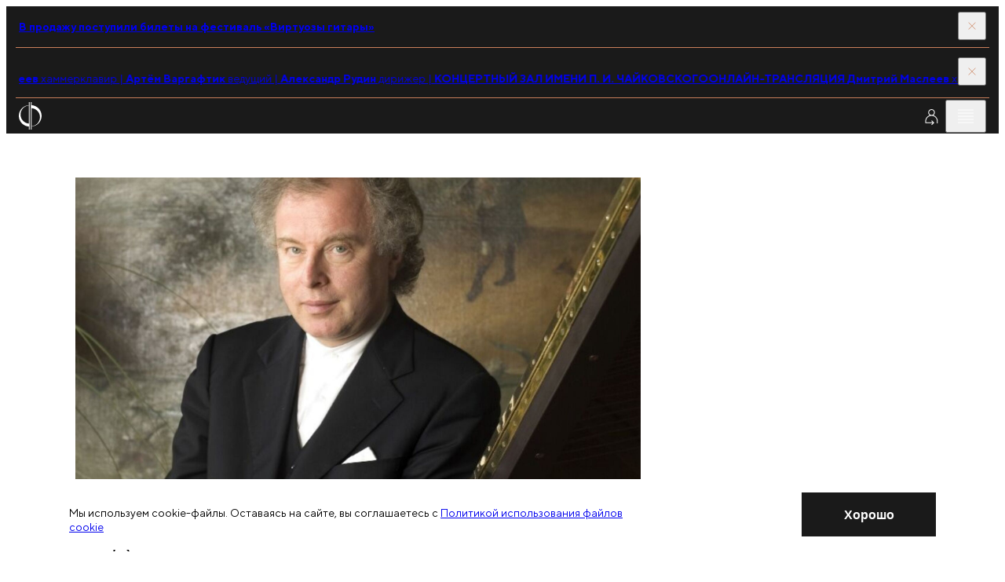

--- FILE ---
content_type: text/html; charset=utf-8
request_url: https://meloman.ru/performer/andrash-shiff/
body_size: 12908
content:
<!DOCTYPE html>
<html lang="ru">
<head>
    <base href="/"/>
    <title>Андраш Шифф</title>
    <meta charset="utf-8">

    <meta property="og:title" content="Андраш Шифф" />
    <meta property="og:site_name" content="Московская филармония">
    <meta property="og:type" content="website" />
    <meta property="og:url" content="https://meloman.ru" />
    <meta property="og:image" content="https://meloman.ru/project/web/img/logo-full-dark-rus.png" />
    <meta property="og:description" content="Андраш Шифф" />
    <meta property="og:locale" content="ru_RU" />

    <meta http-equiv="X-UA-Compatible" content="IE=edge">
    <meta name="viewport" content="width=device-width, user-scalable=no, initial-scale=1.0, maximum-scale=1.0, minimum-scale=1.0">
    <link rel="apple-touch-icon" sizes="180x180" href="/project/web/assets/favicons/apple-touch-icon.png">
    <link rel="icon" type="image/png" sizes="32x32" href="/project/web/assets/favicons/favicon-32x32.png">
    <link rel="icon" type="image/png" sizes="16x16" href="/project/web/assets/favicons/favicon-16x16.png">
    <link rel="manifest" crossorigin="use-credentials" href="/project/web/assets/favicons/site.webmanifest">
    <link rel="mask-icon" href="/project/web/assets/favicons/safari-pinned-tab.svg" color="#5bbad5">
    <meta name="msapplication-TileColor" content="#da532c">

    <meta name="format-detection" content="telephone=no">
    <meta name="theme-color" content="#ffffff">
    <link rel="stylesheet" href="/project/web/css/1769172492_5bbd248c663e9c524cb0972757dd696e_main.min.css">
    <link href="/core/style/default.css" rel="stylesheet">
    <style>
        * {font-variant-ligatures: none;}
        .article-ticket:hover {}
        .iframe-container {width: 100%;height: 0;padding-bottom: 37%;position: relative;}
        .iframe-container iframe {position: absolute;top: 0;left: 0;width: 100%;height: 100%;border: none;}

        /** components */
        .tooltip {display: none;position: absolute; color: black!important; top: 0; width:100%; left: 50%; transform: translateY(-110%) translateX(-50%); box-shadow: 0 3px 6px rgba(0, 0, 0, 0.16), 0 3px 6px rgba(0, 0, 0, 0.23); padding: 6px; }
        [data-tooltip]:hover .tooltip {display: block;}
        [data-favorite], [data-notice] {display: none;}

        /** uikit */
        ._opacity {opacity: 0.5; pointer-events: none;}
        .d-n {display:none}
        ._relative {position: relative}
        .text-upper {text-transform: uppercase}
        label:has(._opacity) {cursor: default !important;}

        /** layout :: translation block */
        .article-live:first-child .button-topbar:first-child,
            .article-live:last-child  .button-topbar:last-child{opacity: 0; pointer-events: none}

        .navigation-slider.amaranth .navigation-slider__line {
            background-color: var(--amaranth);
        }
        .navigation-slider.amaranth .navigation-slider__icon {
            fill: var(--amaranth);
        }

        ._opacity .article-season-ticket__columns {pointer-events: all;}
        ._disabled {pointer-events: none;}

        .map-frame {filter: grayscale(100%);}
        [data-filter-active] {font-weight: lighter}
        ._shadow { box-shadow: 0 8px 31px 0 rgba(32, 35, 53, 0.08); }
        .animated-notification {
            position: fixed;
            width: 250px;
            min-height: 60px;
            background-color: var(--red);
            opacity: 0;
            transition: all 0.5s ease-in-out;
            z-index: 1000;
            pointer-events: none;
            border-radius: 0px;
            right: 20px;
            top: -100px;
            display: flex;
            align-items: center;
            justify-content: center;
            text-align: center;
            padding: 15px;
            color: #fff;
        }

        .d-flex {display: -webkit-box;display: -ms-flexbox;display: flex;}
        .align-items-top {-webkit-box-align: start;-webkit-align-items: flex-start;-ms-flex-align: start;align-items: flex-start;}
        .align-items-bottom {-webkit-box-align: end;-webkit-align-items: flex-end;-ms-flex-align: end;align-items: flex-end;}
        .align-items-center {-webkit-box-align: center;-webkit-align-items: center;-ms-flex-align: center;align-items: center;}
        .justify-content-between {-webkit-box-pack: justify;-webkit-justify-content: space-between;-ms-flex-pack: justify;justify-content: space-between;}
        .justify-content-around {-webkit-justify-content: space-around;-ms-flex-pack: distribute;justify-content: space-around;}
        .justify-content-center {-webkit-box-pack: center;-webkit-justify-content: center;-ms-flex-pack: center;justify-content: center;}
        .justify-content-start {-webkit-box-pack: flex-start;-webkit-justify-content: flex-start;-ms-flex-pack: flex-start;justify-content: flex-start;}
        .justify-content-end {-webkit-box-pack: flex-end;-webkit-justify-content: flex-end;-ms-flex-pack: flex-end;justify-content: flex-end;}
        .fg1 { gap: 0.5em }
        .fg2 { gap: 1em }

        ._svg100 svg { height: 1em; flex-shrink: 0; max-width: none; }
        ._svg120 svg { height: 1.2em; flex-shrink: 0; max-width: none; }
        ._svg150 svg { height: 1.5em; flex-shrink: 0; max-width: none; }
        ._linecrop3 {display: -webkit-box;-webkit-line-clamp: 3;-webkit-box-orient: vertical;overflow: hidden;text-overflow: ellipsis;line-height: 1.4;}
        form.success .form-subscribe__result { display:unset; visibility:unset; }
        form.success .form-subscribe__main { display:none;  }
    </style>

    <!-- метрики -->
    
<!-- Yandex.Metrika counter -->
<script type="text/javascript" >
    (function(m,e,t,r,i,k,a){m[i]=m[i]||function(){(m[i].a=m[i].a||[]).push(arguments)};
        m[i].l=1*new Date();k=e.createElement(t),a=e.getElementsByTagName(t)[0],k.async=1,k.src=r,a.parentNode.insertBefore(k,a)})
    (window, document, "script", "https://mc.yandex.ru/metrika/tag.js", "ym");

    ym(48126251, "init", {
        id:48126251,
        clickmap:true,
        trackLinks:true,
        accurateTrackBounce:true,
        webvisor:true
    });
</script>
<noscript><div><img src="https://mc.yandex.ru/watch/48126251" style="position:absolute; left:-9999px;" alt="" /></div></noscript>
<!-- /Yandex.Metrika counter -->


<!-- VK Code -->
<script type="text/javascript">!function(){var t=document.createElement("script");t.type="text/javascript",t.async=!0,t.src="https://vk.ru/js/api/openapi.js?160",t.onload=function(){VK.Retargeting.Init("VK-RTRG-345408-8vP8u"),VK.Retargeting.Hit()},document.head.appendChild(t)}();</script><noscript><img src="https://vk.com/rtrg?p=VK-RTRG-345408-8vP8u" style="position:fixed; left:-999px;" alt=""/></noscript>
<!-- End VK Code -->
</head>
<body class="body" id="body" data-body>
<div class="page">
    <script>
        window.lang = '';
    </script>

    <!-- настройка версии для слабовидящих -->
    <section class="section" data-disability="block" hidden="hidden">
    <div class="container container--fluid-tab">
        <div class="disability">
            <div class="disability__content">
                <div class="grid grid--align-center">
                    <div class="grid__col grid__col--6 grid__col-lap--4 grid__col-tab--6 grid__col-mob--4">
                        <button class="button" data-disability="button-simple">
                            Упрощенный режим
                        </button>
                    </div>
                    <div class="grid__col grid__col--6 grid__col-lap--4 grid__col-tab--6 grid__col-mob--4">
                        <button class="button" data-disability="button-image">
                            Отключить изображения
                        </button>
                    </div>
                    <div class="grid__col grid__col--4 grid__col-lap--4 grid__col-tab--6 grid__col-mob--4">

                    </div>
                    <div class="grid__col grid__col--8 grid__col-lap--4 grid__col-tab--6 grid__col-mob--4">
                        <button class="button-link" data-disability="button-reset">
                            Параметры по умолчанию
                        </button>
                    </div>
                </div>
            </div>
            <div class="disability__controls">
                <button class="button-icon" aria-label="Закрыть инструменты для слабовидящих" data-inclusive-button>
                    <svg class="button-icon__icon">
                        <use href="/project/web/assets/sprite/sprite-svg.svg#icon-close"></use>
                    </svg>
                </button>
            </div>
        </div>
    </div>
</section>
<script>
    function initDisability() {
        const noImage = localStorage.getItem('enabledNoImageMode');
        const isSimple = localStorage.getItem('enabledSimpleMode');
        const fontMode = localStorage.getItem('fontMode');
        const body = document.querySelector('body');

        if (noImage) body.classList.add('mode-no-image');
        if (isSimple) body.classList.add('mode-simple');
        if (fontMode) {
            body.style.setProperty('--base-font-size', fontMode);
        }
    }
    initDisability();
</script>

    <!-- прелоадер -->
    

    <!-- верхняя плашка новостей -->
    <section class="section section--dark" data-close-cookie="headnote1">
    <div class="container container--fluid-tab">
        <div class="topbar topbar--red">
            <div class="topbar__main">
                                    <a href="https://meloman.ru/festival/guitar-virtuosi/" target="_blank" class="editor editor--topbar">
                        <b>
                            В продажу поступили билеты на фестиваль «Виртуозы гитары»                        </b>
                    </a>
                            </div>
            <div class="topbar__controls">
                <button class="topbar__button" data-close aria-label="Закрыть панель">
                    <svg class="topbar__icon">
                        <use href="/project/web/assets/sprite/sprite-svg.svg#icon-close"></use>
                    </svg>
                </button>
            </div>
        </div>
    </div>
</section>


    <!-- трансляция -->
    











<section class="section section--dark" data-close-cookie="headtranslation">
    <div class="container container--fluid-tab">
        <div class="topbar topbar--red">
            <div class="topbar__main">
<div class="article-live ">
    <div class="article-live__logo">
        <div class="live-intro live-intro--topbar">
            <div class="live-intro__col">
                <div class="live-intro__fader live-intro__fader--1"></div>
                <svg class="live-intro__icon">
                    <use href="/temp/1769172492_eabcf2bdb47ad05e9151f890d41565bf_sprite-svg.svg#icon-letter-l"></use>
                </svg>
            </div>
            <div class="live-intro__col">
                <div class="live-intro__fader live-intro__fader--2"></div>
                <svg class="live-intro__icon">
                    <use href="/temp/1769172492_eabcf2bdb47ad05e9151f890d41565bf_sprite-svg.svg#icon-letter-i"></use>
                </svg>
            </div>
            <div class="live-intro__col">
                <div class="live-intro__fader live-intro__fader--3"></div>
                <svg class="live-intro__icon">
                    <use href="/temp/1769172492_eabcf2bdb47ad05e9151f890d41565bf_sprite-svg.svg#icon-letter-v"></use>
                </svg>
            </div>
            <div class="live-intro__col">
                <div class="live-intro__fader live-intro__fader--4"></div>
                <svg class="live-intro__icon">
                    <use href="/temp/1769172492_eabcf2bdb47ad05e9151f890d41565bf_sprite-svg.svg#icon-letter-e"></use>
                </svg>
                <div class="live-intro__fader live-intro__fader--5"></div>
            </div>
        </div>
    </div>
    <div class="article-live__title">
        <div class="editor editor--topbar uppercase">
            <p>
                <b>
                    Онлайн-трансляция
                </b>
            </p>
        </div>
    </div>
    <div class="article-live__controls">
        <button class="button-topbar button-topbar--red" aria-label="Предыдущая трансляция">
            <svg class="button-topbar__icon">
                <use href="/temp/1769172492_eabcf2bdb47ad05e9151f890d41565bf_sprite-svg.svg#icon-arrow-topbar-left"></use>
            </svg>
        </button>
        <button class="button-topbar button-topbar--red" aria-label="Следующая трансляция">
            <svg class="button-topbar__icon">
                <use href="/temp/1769172492_eabcf2bdb47ad05e9151f890d41565bf_sprite-svg.svg#icon-arrow-topbar-right"></use>
            </svg>
        </button>
    </div>
    <div class="article-live__main">
        <a href="/videos/online/kzch/" class="article-topbar" aria-label="Трансляция Вселенная Бетховена">
            <picture class="article-topbar__picture">
                <img src="/!upload/croper/384x216x1/t_concert/587d9546-0eaa-741e-5aad-1c73ef6e4d3f.jpg" alt="Вселенная Бетховена">
            </picture>
            <div class="article-topbar__main">
                <div class="editor editor--preview _linecrop3">
                    <p><!--  -->
<b>Московский камерный оркестр 
 Musica Viva</b> <br/><!--  -->
<b>Александр Рудин</b> дирижер<br/><!--  -->
<b>Дмитрий Маслеев</b> хаммерклавир<br/><!--  -->
<b>Артём Варгафтик</b> ведущий<br/></p>
                </div>
            </div>
        </a>
    </div>
    <div class="article-live__location">
        <div class="editor editor--preview uppercase">
            <p>
                Концертный зал имени П.&nbsp;И.&nbsp;Чайковского
            </p>
        </div>
    </div>
    <div class="article-live__mobile">
        <div class="ticker" data-ticker="block">
            <div class="ticker__wrapper" data-ticker="wrapper" style="--scroll-time: 0s;">
                <div class="ticker__items" data-ticker="items">
                    <a href="/videos/online/kzch/" class="ticker__item">
                        <a href="/videos/online/kzch/" class="editor editor--preview">
                            <p>
                                <b class="uppercase">Онлайн-трансляция</b> <!--  -->
<b>Дмитрий Маслеев</b> хаммерклавир | <!--  -->
<b>Артём Варгафтик</b> ведущий | <!--  -->
<b>Александр Рудин</b> дирижер |  <b class="uppercase">Концертный зал имени П.&nbsp;И.&nbsp;Чайковского</b>
                            </p>
                        </a>
                    </a>
                    <a href="/videos/online/kzch/" class="ticker__item">
                        <div class="editor editor--preview">
                            <p>
                                <b class="uppercase">Онлайн-трансляция</b> <!--  -->
<b>Дмитрий Маслеев</b> хаммерклавир | <!--  -->
<b>Артём Варгафтик</b> ведущий | <!--  -->
<b>Александр Рудин</b> дирижер |  <b class="uppercase">Концертный зал имени П.&nbsp;И.&nbsp;Чайковского</b>
                            </p>
                        </div>
                    </a>
                </div>
                <!-- Следующий блок полностью дублирует предыдущий, это нужно для корректной работы анимации -->
                <div aria-hidden="true" class="ticker__items">
                    <a href="/videos/online/kzch/" class="ticker__item">
                        <div class="editor editor--preview">
                            <p>
                                <b class="uppercase">Онлайн-трансляция</b> <!--  -->
<b>Дмитрий Маслеев</b> хаммерклавир | <!--  -->
<b>Артём Варгафтик</b> ведущий | <!--  -->
<b>Александр Рудин</b> дирижер |  <b class="uppercase">Концертный зал имени П.&nbsp;И.&nbsp;Чайковского</b>
                            </p>
                        </div>
                    </a>
                    <a href="/videos/online/kzch/" class="ticker__item">
                        <div class="editor editor--preview">
                            <p>
                                <b class="uppercase">Онлайн-трансляция</b> <!--  -->
<b>Дмитрий Маслеев</b> хаммерклавир | <!--  -->
<b>Артём Варгафтик</b> ведущий | <!--  -->
<b>Александр Рудин</b> дирижер |  <b class="uppercase">Концертный зал имени П.&nbsp;И.&nbsp;Чайковского</b>
                            </p>
                        </div>
                    </a>
                </div>
            </div>
        </div>
    </div>
</div>            </div>
            <div class="topbar__controls">
                <button class="topbar__button" data-close aria-label="Закрыть панель">
                    <svg class="topbar__icon">
                        <use href="/project/web/assets/sprite/sprite-svg.svg#icon-close"></use>
                    </svg>
                </button>
            </div>
        </div>
    </div>
</section>

    <!-- cookie -->
        <section class="section section--informer" role="dialog" style="z-index: 5;" data-close-cookie="cookie_agree">
        <div class="cookie">
            <div class="container">
                <div class="grid grid--align-center">
                    <div class="grid__col grid__col--15 grid__col-lap--12 grid__col-tab--8 grid__col-mob--4">
                        <div class="editor editor--preview">
                            <p>
                                Мы используем cookie-файлы. Оставаясь на сайте, вы соглашаетесь с                                 <a href="/page/politika-cookie/" target="_blank">Политикой использования файлов cookie</a>
                            </p>
                        </div>
                    </div>
                    <div class="grid__col grid__col--5 grid__col-lap--3 grid__col-tab--2 mob-hidden">
                    </div>
                    <div class="grid__col grid__col--4 grid__col-lap--3 grid__col-tab--2 grid__col-mob--2">
                        <button class="button button--dark" data-close aria-label="Закрыть уведомление">
                            <span class="button__span">
                                Хорошо                            </span>
                        </button>
                    </div>
                </div>
            </div>
        </div>
    </section>


    <header class="header-widget" data-header>
        <div class="section section--dark section--header">
            <div class="container container--fluid">
                <div class="header">
                    <div class="header__aside">
                        <!-- ссылка на лого на главную  -->
                            <a href="/" class="logo-header show-always" aria-label="На главную страницу">
        <img class="logo-header__image" alt="Московская филармония" src="/project/web/assets/images/logo.svg">
        <span class="logo-header__text" data-header-logo>Московская филармония</span>
    </a>

                    </div>

                    <nav class="header__nav">
                        <!-- главное меню -->
                            <a href="/concert/" class="header__link  ">
        Афиша            </a>
    <a href="/subscription/" class="header__link  ">
        Абонементы            </a>
    <a href="/kids/" class="header__link  ">
        Детям            </a>
    <a href="/videos/" class="header__link  header__link--rec">
        Филармония LIVE                    <span class="rec"><svg class="rec__icon" viewBox="0 0 24 24"><circle class="rec__inner-circle" cx="12" cy="12" r="5"></circle><circle class="rec__pulse-circle" cx="12" cy="12" r="10"></circle></svg> </span>
            </a>


                    </nav>
                    <div class="header__toolbar">
                        <!-- Когда виден like, то скрывается блок с текстом в logo-header - logo-header__text, совсем не удаляй, добавляй ему атрибут hidden (
                        <button class="button-icon button-icon--invert" data-menu="button" aria-label="Избранное">
                            <svg class="button-icon__icon">
                                <use href="/project/web/assets/sprite/sprite-svg.svg#icon-favorite"></use>
                            </svg>
                        </button>-->

                        <!---------------------------->
                            <a class="button-icon button-icon--invert" href="/cabinet/auth/" aria-label="Войти в личный кабинет">
        <svg class="button-icon__icon">
            <use href="/temp/1769172492_eabcf2bdb47ad05e9151f890d41565bf_sprite-svg.svg#icon-profile">        </svg>
    </a>

                        <!---------------------------->

                        <button class="button-icon button-icon--invert desktop-only" data-inclusive-button="" aria-label="Инструменты для слабовидящих">
                            <svg class="button-icon__icon">
                                <use href="/project/web/assets/sprite/sprite-svg.svg#icon-eye"></use>
                            </svg>
                        </button>
                        <a href="/search/" class="button-icon button-icon--invert desktop-only" data-search-button="" aria-label="Поиск по сайту">
                            <svg class="button-icon__icon">
                                <use href="/project/web/assets/sprite/sprite-svg.svg#icon-search"></use>
                            </svg>
                        </a>
                        <button class="button-icon button-icon--invert" data-menu="button" aria-label="Открыть меню">
                            <svg class="button-icon__icon">
                                <use href="/project/web/assets/sprite/sprite-svg.svg#icon-burger"></use>
                            </svg>
                        </button>
                    </div>
                </div>
            </div>
        </div>

        <div class="section section--dark section--menu" data-menu="block" hidden>
            <div class="section__decor">
                <div class="rules desktop-only">
                    <div class="rules__content">
                        <div class="container">
                            <div class="grid">
                                <div class="grid__col grid__col--4 grid__col-lap--3 rule-70"></div>
                                <div class="grid__col grid__col--4 grid__col-lap--3 rule-70"></div>
                                <div class="grid__col grid__col--4 grid__col-lap--3 rule-70"></div>
                                <div class="grid__col grid__col--4 grid__col-lap--3 rule-70"></div>
                                <div class="grid__col grid__col--4 grid__col-lap--3 rule-70"></div>
                            </div>
                        </div>
                    </div>
                </div>
            </div>
            <div class="section__content">
                <div class="menu" data-menu="block">
                    <div class="menu__header">
                        <div class="container container--fluid">
                            <div class="header">
                                <div class="header__toolbar-menu">
                                    <button class="button-icon button-icon--invert" data-menu="button" aria-label="Закрыть меню">
                                        <svg class="button-icon__icon">
                                            <use href="/project/web/assets/sprite/sprite-svg.svg#icon-close"></use>
                                        </svg>
                                    </button>
                                </div>
                            </div>
                        </div>
                    </div>
                    <div class="menu__content">
                        <div class="container">
                            <div class="grid">
                                <div class="grid__col grid__col--4 grid__col-lap--3 tab-hidden">
                                    <div class="logo-menu">
                                        <img
                                            alt="Московская филармония"
                                            src="/project/web/assets/images/logo-full-white-rus.svg"
                                        >
                                    </div>
                                </div>

                                <!--баненры в бургере  -->
                                







<div class="grid__col grid__col--4 grid__col-lap--3 grid__col--comp tab-hidden">
    <div class="fader fader--start-1 bg-blue">
        <div class="fader__item">
            <div class="fader__inner">
                <a href="/concert/kzch-2026-02-25/" class="article-project">
                    <p class="article-project__tag">
                        Витторио Григоло
                    </p>
                    <picture class="article-project__picture">
                        <img src="!upload/t_banner_burger/23e9f705-0fed-982b-011e-ea39408da66a.jpg" alt="Проект">
                    </picture>
                    <h3 class="article-project__title">
                        25 февраля
                    </h3>
                    <p class="article-project__caption">
                        Российский национальный оркестр<br>
дирижер — Тимур Зангиев
                    </p>
                    <div class="article-project__line"></div>
                    <div class="controls controls--project">
                        <span class="controls__line"></span>
                        <svg class="controls__icon">
                            <use href="/temp/1769172492_eabcf2bdb47ad05e9151f890d41565bf_sprite-svg.svg#icon-arrow-right"></use>
                        </svg>
                    </div>
                </a>
            </div>
        </div>
    </div>
</div><div class="grid__col grid__col--4 grid__col-lap--3 grid__col--comp tab-hidden">
    <div class="fader fader--start-2 bg-pink">
        <div class="fader__item">
            <div class="fader__inner">
                <a href="https://meloman.ru/concert/f2-2026-02-01-1/" class="article-project">
                    <p class="article-project__tag">
                        Великие фортепианные концерты
                    </p>
                    <picture class="article-project__picture">
                        <img src="!upload/t_banner_burger/e2bf4c9e-79c4-a0bf-b24d-b0b8b0c5f281.jpg" alt="Проект">
                    </picture>
                    <h3 class="article-project__title">
                        1 февраля
                    </h3>
                    <p class="article-project__caption">
                        Анна Цыбулёва фортепиано<br>
Оркестр Московской филармонии<br>
дирижер — Антон Шабуров
                    </p>
                    <div class="article-project__line"></div>
                    <div class="controls controls--project">
                        <span class="controls__line"></span>
                        <svg class="controls__icon">
                            <use href="/temp/1769172492_eabcf2bdb47ad05e9151f890d41565bf_sprite-svg.svg#icon-arrow-right"></use>
                        </svg>
                    </div>
                </a>
            </div>
        </div>
    </div>
</div><div class="grid__col grid__col--4 grid__col-lap--3 grid__col--comp tab-hidden">
    <div class="fader fader--start-3 bg-lilac">
        <div class="fader__item">
            <div class="fader__inner">
                <a href="https://meloman.ru/festival/organ-f2/" class="article-project">
                    <p class="article-project__tag">
                        Фестиваль органной музыки
                    </p>
                    <picture class="article-project__picture">
                        <img src="!upload/t_banner_burger/dc3129f9-8244-5499-01b1-97c23c9219fd.jpeg" alt="Проект">
                    </picture>
                    <h3 class="article-project__title">
                        1 февраля —<br>1 марта
                    </h3>
                    <p class="article-project__caption">
                        Филармония-2
                    </p>
                    <div class="article-project__line"></div>
                    <div class="controls controls--project">
                        <span class="controls__line"></span>
                        <svg class="controls__icon">
                            <use href="/temp/1769172492_eabcf2bdb47ad05e9151f890d41565bf_sprite-svg.svg#icon-arrow-right"></use>
                        </svg>
                    </div>
                </a>
            </div>
        </div>
    </div>
</div>

                                <div class="grid__col grid__col--8 grid__col-lap--6 grid__col-tab--12 grid__col-mob--4">
                                    <div class="menu-content">

                                        <!-- мобильное меню на бургер -->
                                        <a class="d-flex align-items-center link-menu fg1" href="/search/">Поиск<svg class="link-blind__icon"><use href="/project/web/assets/sprite/sprite-svg.svg#icon-search"></use></svg></a>
<nav>
                        <a href="/concert/" class="link-menu">
                Афиша            </a>
                                <a href="/kids/concerts/" class="link-menu">
                Детская афиша            </a>
                                <a href="/subscription/" class="link-menu">
                Абонементы            </a>
                                <a href="/hall/" class="link-menu">
                Концертные залы            </a>
                                <a href="/changes/" class="link-menu">
                Изменения в афише            </a>
                                <a href="/slushatelyam/ticket-rules/" class="link-menu">
                Слушателям            </a>
                                <div class="menu-slide" data-menu-slide="block">
                <button class="menu-slide__button" type="button" data-menu-slide="button"><span class="link-menu">Филармония LIVE</span>
                </button>
                <div class="menu-slide__content">
                    <button class="menu-slide__back" type="button" data-menu-slide="button" aria-label="Назад"></button>
                    <div class="menu-slide__list">
                        <a href="/videos/" class="link-menu">Филармония LIVE </a>
                        <a href="/videos/online/" class="link-menu">Трансляции </a>
                        <a href="/videos/catalogue/" class="link-menu">Видеокаталог </a>
                        <a href="/videos/regions/" class="link-menu">Регионам </a>
                        <a href="/videos/rnmso/" class="link-menu">РНМСО</a>
                    </div>
                </div>
            </div>
            
    <!--        <a href="/en--><!--" class="link-menu accent tab-visible">en</a>-->
    </nav>


                                        <div class="tab-visible">
                                            <button class="link-blind" data-inclusive-button="" aria-label="Инструменты для слабовидящих">
                                                <p class="link-blind__text">
                                                    Версия для слабовидящих
                                                </p>
                                                <svg class="link-blind__icon">
                                                    <use href="/project/web/assets/sprite/sprite-svg.svg#icon-eye"></use>
                                                </svg>
                                            </button>
                                        </div>

                                    </div>
                                </div>
                            </div>
                        </div>
                    </div>
                </div>
            </div>
        </div>

        <!---------------------------->
        
        <!---------------------------->

    </header>
<main class="main main--regular">
    <div class="main__rules">
        <div class="rules desktop-only">
            <div class="rules__content">
                <div class="container">
                    <div class="grid">
                        <div class="grid__col grid__col--4 grid__col-lap--3 rule-10"></div>
                        <div class="grid__col grid__col--4 grid__col-lap--3 rule-10"></div>
                        <div class="grid__col grid__col--4 grid__col-lap--3 rule-10"></div>
                        <div class="grid__col grid__col--4 grid__col-lap--3 rule-10"></div>
                        <div class="grid__col grid__col--4 grid__col-lap--3 rule-10"></div>
                    </div>
                </div>
            </div>
        </div>
    </div>
    <div class="main__content ">
    
    <section class="main__section mb-xl">
    <div class="section">
        <div class="container">
            <div class="grid grid-detail-author">
                <div class="grid__col grid__col--12 grid__col-lap--9 grid__col-tab--8 grid__col-mob--4">
                    <article class="preview-author sticky-desktop-compensate">
                        <picture class="preview-author__picture">
                            <img src="/!upload/croper/1900x1080x1/t_performer/791f0bb384fb8ff84ea385dbf79d9659.jpg" alt="Андраш Шифф">
                        </picture>
                        <h1 class="preview-author__title">
                            Андраш Шифф
                        </h1>
                        
                    </article>
                </div>
                <div class="grid__col grid__col--12 grid__col-lap--9 grid__col-tab--12 grid__col-mob--4">
                    <div class="stack stack--m stack-tab--l">
                        <div class="cut cut--large" data-cut="block" data-cut-desktop-length="16" data-cut-table-length="10">
                            <div class="cut__main" data-cut="content">
                                <div class="editor editor--content">
                                    <p><b><strike>Андраш Шифф</strike></b> – всемирно известный пианист пианист, завоевавший признание интерпретациями австро-немецкого репертуара и тематическими циклами из ключевых произведений классицизма, романтизма и сочинений И. С. Баха.&nbsp;
</p><p>Андраш Шифф родился в 1953 году в Будапеште. Начал учиться игре на фортепиано у Элизабет Вадас. Продолжил обучение в Музыкальной академии имени Ференца Листа у Пала Кадоши, Дьёрдя Куртага и Ференца Радоша, затем в Лондоне у Джорджа Малколма. В 1974 году завоевал IV премию на V Международном конкурсе имени П. И. Чайковского, год спустя – III премию на Международном конкурсе пианистов в Лидсе. </p><p>Выступал со многими известными оркестрами и дирижерами мира. В 1989–1998 гг. возглавлял фестиваль камерной музыки на озере Мондзе (Австрия). В 1995 году совместно с гобоистом и дирижером Хайнцем Холлигером основал Троицкий фестиваль в картезианском монастыре <i>Kartause Ittingen</i> в Швейцарии. С 1998 года возглавляет серию концертов «Посвящение Палладио» в Театре Олимпико в Виченце.&nbsp;</p><p>В 1999 году Андраш Шифф основал камерный оркестр «Капелла Андреа Барка» (название является переводом имени артиста на итальянский язык), в котором играют музыканты из разных стран. Концерты коллектива проходили на многих известных сценах, в том числе в нью-йоркском Карнеги-холле, на фестивалях в Люцерне и «Неделя Моцарта» в Зальцбурге.&nbsp;</p><p>С 2004 года Андраш Шифф исполняет цикл из всех 32 фортепианных сонат Бетховена на главных сценах мира. Другая программа, с которой пианист выступал на протяжении нескольких лет, была составлена из последних сонат Гайдна, Бетховена и Шуберта. Среди недавних заметных событий в творческой жизни артиста – сольные баховские программы на фестивале <i>BBC Proms</i> в Лондоне, выступления на фестивалях в Вербье, Зальцбурге и Баден-Бадене, в лондонском Уигмор-холле, венском Музикферайне и Парижской филармонии, гастроли по Северной Америке и Азии. Наряду с «Капеллой Андреа Барка» Шифф постоянно сотрудничает в качестве солиста и дирижера с Камерным оркестром Европы, Фестивальным оркестром Будапешта и Оркестром эпохи Просвещения, с которым исполняет музыку на исторических инструментах.&nbsp;</p><p>Обширная дискография артиста включает записи, выпущенные фирмами <i>Decca</i> (сочинения Баха, Д. Скарлатти, Донаньи, Брамса, Чайковского, полные собрания сонат Моцарта и Шуберта, все концерты Моцарта, концерты Мендельсона), <i>Teldec</i> (все концерты Бетховена, Бартока, сочинения Гайдна, Брамса и др.). В рамках эксклюзивного контракта с лейблом <i>ЕСМ</i> Шифф записал сочинения Яначека и Шандора Вереша, многие произведения Шуберта, Шумана и Бетховена на исторических инструментах, все сонаты Бетховена, партиты, «Гольдберг-вариации» и «Хорошо темперированный клавир» И. С. Баха, сонаты для скрипки и фортепиано И. С. Баха, Бузони и Бетховена с Юко Шиокавой. Недавно были выпущены совместный альбом Шиффа с кларнетистом и композитором Йоргом Видманом (кларнетовые сонаты Брамса и фортепианные Интермеццо Видмана, посвященные Шиффу) и два фортепианных концерта Брамса с Оркестром эпохи Просвещения (2021).&nbsp;</p><p>Андраш Шифф – обладатель многих почетных наград. В 1989 году он был удостоен премии «Грэмми» за запись Английских сюит Баха, в 1990 году – премии журнала <i>Gramophone</i> за запись вокальных произведений Шуберта с Петером Шрайером. Дважды получал <i>International Classical Music Award </i>в категории «лучшая сольная инструментальная запись года» (2012 и 2015, <i>ECM)</i> за диски с поздними сочинениями Шумана и Шуберта.&nbsp;</p><p>В числе его наград – Премия Бартока (1991), мемориальная медаль Клаудио Аррау от Общества Роберта Шумана в Дюссельдорфе (1994), венгерская Национальная премия имени Лайоша Кошута (1996), премии Леони Соннинг (1997), Франко Абьятти от итальянских критиков, имени Баха от Королевской академии музыки в Лондоне (2007), Роберта Шумана от администрации города Цвиккау (2011), Золотая медаль Моцарта от фонда «Моцартеум», Большой командорский крест ордена «За заслуги перед Федеративной Республикой Германия» (2012), Золотая медаль Королевского филармонического общества (2013) и другие.&nbsp;</p><p>Андраш Шифф активно поддерживает молодых музыкантов. Концерты организованной им серии Building Bridges, в которой ежегодно принимают участие три начинающих артиста, с успехом проходят в городах Европы и США. Преподает в Академии Кронберга и Академии Баренбойма – Саида в Берлине, дает мастер-классы. Почетный профессор музыкальных академий в Будапеште, Мюнхене, Детмольде, Баллиол-колледжа в Оксфорде и Королевского северного колледжа музыки в Манчестере, почетный доктор Университета Лидса и Королевского колледжа музыки в Лондоне.&nbsp;</p><p>В 2017 году вышла книга Андраша Шиффа «Музыка рождается из тишины», куда вошли его эссе и интервью с Мартином Мейером.</p>
                                </div>
                            </div>
                            <div class="cut__toolbar" data-cut="toolbar">
                                <button class="button-more" type="button" data-cut="button">
                                    <svg class="button-more__icon button-more__icon--top">
                                        <use href="/temp/1769172492_eabcf2bdb47ad05e9151f890d41565bf_sprite-svg.svg#icon-arrow-top"></use>
                                    </svg>
                                    <span class="button-more__line"></span>
                                    <svg class="button-more__icon button-more__icon--bottom">
                                        <use href="/temp/1769172492_eabcf2bdb47ad05e9151f890d41565bf_sprite-svg.svg#icon-arrow-bottom"></use>
                                    </svg>
                                </button>
                            </div>
                        </div>
                    </div>
                </div>
            </div>
        </div>
    </div>
</section>
<section class="main__section mb-xxxl">
    <div class="section">
        <div class="container">
            <div class="stack stack--title">
                <div class="grid">
                    <div class="grid__col--4 grid__col-lap--3 grid__col-tab--12 grid__col-mob--4">
                        <div class="head-section">
                            <div class="lines">
                                <div class="lines__item"></div>
                                <div class="lines__item"></div>
                                <div class="lines__item"></div>
                                <div class="lines__item"></div>
                                <div class="lines__item"></div>
                            </div>
                            <h2 class="title-section">
                                Концерты c <br class="tab-hidden"> исполнителем
                            </h2>
                        </div>
                    </div>
                </div>
                
            </div>
        </div>
    </div>
</section>

    </div>
</main>

<footer class="footer footer--temp">
    <div class="footer__rules">
        <div class="rules desktop-only">
            <div class="rules__content">
                <div class="container">
                    <div class="grid">
                        <div class="grid__col grid__col--4 grid__col-lap--3 rule-70"></div>
                        <div class="grid__col grid__col--4 grid__col-lap--3 rule-70"></div>
                        <div class="grid__col grid__col--4 grid__col-lap--3 rule-70"></div>
                        <div class="grid__col grid__col--4 grid__col-lap--3 rule-70"></div>
                        <div class="grid__col grid__col--4 grid__col-lap--3 rule-70"></div>
                    </div>
                </div>
            </div>
        </div>
    </div>
    <div class="footer__content">
        <div class="container">
            <div class="grid footer-grid">
                <div class="grid__col grid__col--8 grid__col-lap--6 grid__col-tab--12 grid__col-mob--4 tab-hidden">
                    <div class="logo-footer logo-footer--rus show-always">
                        <img alt="Московская филармония" src="/project/web/assets/images/logo-full-white-rus.svg">
                    </div>
                </div>
                <div class="grid__col grid__col--4 grid__col-lap--3 grid__col-tab--6 grid__col-mob--2 order-tab-2 mb-tab-l">
                    <div class="editor editor--footer">

                        <!---------------------------->
                        

<h3>
    Концерты
</h3>
<p>
    <a class="block" href="/concert/" >Афиша</a><a class="block" href="/subscription/" >Абонементы</a><a class="block" href="/kids/concerts/" >Детская афиша</a><a class="block" href="/hall/" >Концертные залы</a><a class="block" href="/changes/" >Изменения в афише</a>
</p>
                        <!---------------------------->

                    </div>
                </div>
                <div class="grid__col grid__col--4 grid__col-lap--3 grid__col-tab--6 grid__col-mob--2 order-tab-3 mb-tab-l">
                    <div class="editor editor--footer">

                        <!---------------------------->
                        

<h3>
    Слушателям
</h3>
<p>
    <a class="block" href="/slushatelyam/ticket-rules/" >Правила покупки билетов и абонементов</a><a class="block" href="/slushatelyam/rules/" >Правила посещения</a><a class="block" href="/slushatelyam/dostupnaya-sreda/" >Доступная среда</a><a class="block" href="/slushatelyam/contacts/" >Контакты</a><a class="block" href="/slushatelyam/bonus-program/" >Бонусная программа</a><a class="block" href="/slushatelyam/akciya-teatralno-koncertnaya-nedelya/" >Участникам СВО</a>
</p>
                        <!---------------------------->

                        <p>Справки по телефону:<br>
                            <a href="tel:+7 495 232 53 53"><b>+7 495 232 53 53</b></a>
                        </p>
                    </div>
                </div>
                <div class="grid__col grid__col--4 grid__col-lap--3 grid__col-tab--6 grid__col-mob--2 order-tab-5">
                    <div class="editor editor--footer">
                        <h3>Кассы</h3>

                        <!---------------------------->
                        

<!--  -->
<p>
    <b>Концертный зал имени П.&nbsp;И.&nbsp;Чайковского</b><br>
    Триумфальная площадь, 4<br>
    
    С 10:00 до 21:00
</p>
<!--  -->
<p>
    <b>Концертный комплекс «Филармония-2»</b><br>
    Мичуринский проспект, Олимпийская деревня, дом 1<br>
    
    С 9:00 до 22:00
</p>

                        <!---------------------------->

                        <p></p>
                    </div>
                </div>
                <div class="grid__col grid__col--4 grid__col-lap--3 grid__col-tab--6 grid__col-mob--2 order-tab-4">
                    <div class="stack stack--m">
                        <div class="editor editor--footer">

                            <!---------------------------->
                            

<h3>
    Официальные документы
</h3>
<p>
    <a class="block" href="/oficialnye-dokumenty/oficialnye-svedeniya/" >Официальные сведения</a><a class="block" href="/oficialnye-dokumenty/protivodejstvie-korrupcii/" >Противодействие коррупции</a><a class="block" href="/oficialnye-dokumenty/nezavisimaya-ocenka-kachestva/" >Независимая оценка качества</a><a class="block" href="/oficialnye-dokumenty/politika-konfidencialnosti/" >Политика конфиденциальности</a>
</p>
                            <!---------------------------->

                        </div>

                        <div class="footer-partner-stack tab-flex">
                            <a href="https://www.culture.ru/pushkinskaya-karta" class="link-pushkin-card" aria-label="Пушкинская карта">
                                <img src="/project/web/assets/images/puskin-card.png" alt="Пушкинская карта">
                            </a>
                            <a href="https://www.culture.ru/" class="link-culture" aria-label="Министерство культуры" target="_blank" rel="nofollow noopener noreferrer">
                                <img src="/project/web/assets/images/logo-culture.svg" alt="логотип министерства культуры">
                            </a>
                        </div>
                    </div>
                </div>
                <div class="grid__col--8 grid__col-lap--6 grid__col-tab--12 grid__col-mob--4 mb-tab-xl order-tab-1">

                    <!---------------------------->
                    
<form action="" class="form-subscribe" data-form="block" method="post" name="emailer">
    <h3 class="form-subscribe__title">Подписаться<br>на рассылку московской<br>филармонии</h3>
    <div class="form-subscribe__main">
        <label class="input-subscribe" data-input="block">
            <span class="input-subscribe__wrapper">
                <input type="email" class="input-subscribe__input" name="email" data-input="field" placeholder="Ваша почта" aria-label="Email для подписки на рассылку" required="">
                <button class="input-subscribe__button" aria-label="Подписаться" type="submit">
                    <svg class="input-subscribe__icon">
                        <use href="/project/web/assets/sprite/sprite-svg.svg#icon-subscribe"></use>
                    </svg>
                </button>
            </span>
            <span class="input-subscribe__message caption-error">Пожалуйста, укажите корректный e-mail</span>
        </label>
        <div class="form-subscribe__footer">
            <label class="checkbox-regular checkbox-regular--light" data-checkbox="block">
                <span class="checkbox-regular__box focus-parent" data-checkbox="box">
                    <input type="checkbox" name="name1234" class="checkbox-regular__input" data-checkbox="field" required="">
                    <svg class="checkbox-regular__icon"><use href="/project/web/assets/sprite/sprite-svg.svg#icon-check"></use></svg>
                </span>
                <span class="checkbox-regular__text">Я даю своё согласие на обработку моих персональных данных в соответствии с Федеральным законом от 27 июля 2006 г. № 152-ФЗ «О персональных данных»,
                    <a href="/!upload/t_set/4191b5b8dc90f67edfc161bdfcd0c733.pdf" target="_blank">Политикой в отношении обработки персональных данных</a> и
                    <a href="/oficialnye-dokumenty/politika-konfidencialnosti/" target="_blank">Политикой конфиденциальности</a>
                </span>
            </label>
            <div class="caption-error editor-simple" hidden="hidden">
                <p></p>
            </div>
        </div>
    </div>
    <div class="form-subscribe__result editor-simple">
        <p>Спасибо! Мы отправили письмо на указанный e-mail. Пожалуйста, подтвердите подписку, перейдя по ссылке в письме</p>
    </div>
</form>
                    <!---------------------------->

                </div>
                <div class="grid__col grid__col--4 grid__col-lap--3 tab-hidden"></div>
                <div class="grid__col grid__col--4 grid__col-lap--3 footer-align-cell order-tab-7 mt-xl">
                    <div class="caption-footer editor-simple"><a href="/!upload/t_set/4191b5b8dc90f67edfc161bdfcd0c733.pdf">Политика в отношении<br class="mobile-visible"> обработки
                        и защиты<br class="mobile-visible"> персональных данных</a></div>
                </div>
                <div class="grid__col grid__col--4 grid__col-lap--3 footer-align-cell order-tab-8">
                    <div class="caption-footer editor-simple"><p>© Московская филармония,<br> 2012—2026</p></div>
                </div>
                <div class="grid__col grid__col--4 grid__col-lap--3 footer-align-cell tab-hidden">
                    <div class="footer-partner-stack">
                        <a href="https://www.culture.ru/pushkinskaya-karta" class="link-pushkin-card" aria-label="Пушкинская карта">
                            <img src="/project/web/assets/images/puskin-card.png" alt="Пушкинская карта">
                        </a>
                        <a href="https://www.culture.ru/" class="link-culture" aria-label="Министерство культуры" target="_blank" rel="nofollow noopener noreferrer">
                            <img src="/project/web/assets/images/logo-culture.svg" alt="логотип министерства культуры">
                        </a>
                    </div>
                </div>
                <div class="grid__col--20 grid__col-lap--15 grid__col-tab--12 grid__col-mob--4 order-tab-6 mt-s mt-lap-l mt-tab-xl">
                    <div class="socials">
                        <div class="socials__cell"><a href="https://vk.com/mosfilarmonia" class="socials__link" aria-label="Мы ВКонтакте">
                            <svg class="socials__icon">
                                <use href="/project/web/assets/sprite/sprite-svg.svg#icon-vk"></use>
                            </svg>
                        </a></div>
                        <div class="socials__cell"><a href="https://t.me/mosfilarmonia" class="socials__link" aria-label="Наш Телеграм">
                            <svg class="socials__icon">
                                <use href="/project/web/assets/sprite/sprite-svg.svg#icon-tg"></use>
                            </svg>
                        </a></div>
                        <div class="socials__cell"><a href="https://www.youtube.com/mosfilarmonia" class="socials__link" aria-label="Наш YouTube канал">
                            <svg class="socials__icon">
                                <use href="/project/web/assets/sprite/sprite-svg.svg#icon-youtube"></use>
                            </svg>
                        </a></div>
                        <div class="socials__cell"><a href="https://ok.ru/mosfilarmonia" class="socials__link" aria-label="Мы в Одноклассниках">
                            <svg class="socials__icon">
                                <use href="/project/web/assets/sprite/sprite-svg.svg#icon-ok"></use>
                            </svg>
                        </a></div>
                        <div class="socials__cell"><a href="https://dzen.ru/meloman" class="socials__link" aria-label="Мы в Дзене">
                            <svg class="socials__icon">
                                <use href="/project/web/assets/sprite/sprite-svg.svg#icon-dzen"></use>
                            </svg>
                        </a></div>
                    </div>
                </div>
            </div>
        </div>
    </div>
</footer>

<!---------------------------->

<!---------------------------->

<!--
button-return--right - чтобы позиционировать справа
button-return--center - чтобы позиционировать по центру
-->
<a href="javascript:;" class="button-return button-return--right z-index-3" hidden="hidden" data-button-return aria-label="Вернуться в начало страницы">
    <svg class="button-return__icon">
        <use href="/project/web/assets/sprite/sprite-svg.svg#icon-return"></use>
    </svg>
</a>
</div>

<script src="temp/1769172492_fba8448793a0be705ff1a5016c3b9e72_bundle.js"></script>
<script src="/project/web/js/jquery-3.4.1.min.js"></script>
<script src="temp/1763386743_7ea764b465246f21de8c47a2e4d9dd78_datasorter.js"></script>
<script src="temp/1763016463_166def524fb03efff94e00429fa5eb05_custom.js"></script>
<script src="//yastatic.net/share2/share.js"></script>


<div data-total-loading></div>
<div data-admin>

</div>
<input type="hidden" name="pageid" value="25673">

<!-- Carrot quest BEGIN -->
<script type="text/javascript" src="/project/web/js/carrot.js">

</script>
<!-- Carrot quest END -->



</body>
</html>
